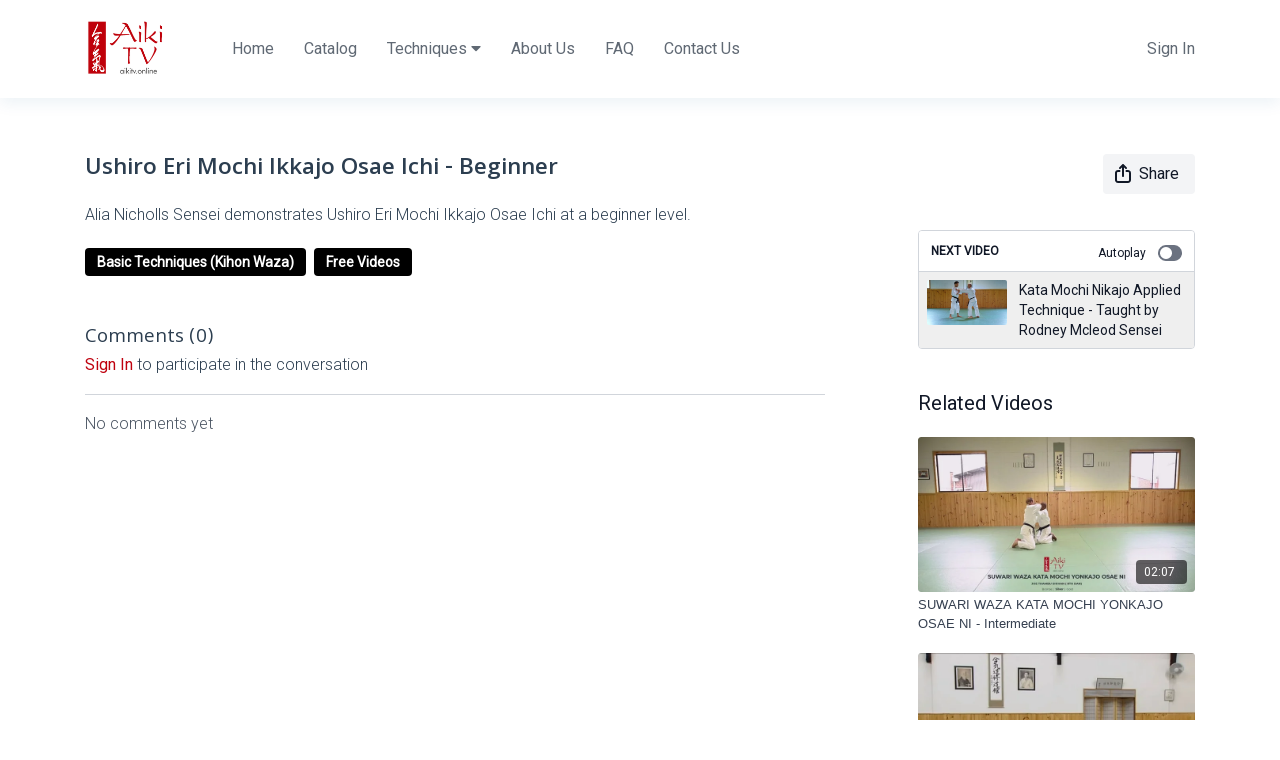

--- FILE ---
content_type: text/vnd.turbo-stream.html; charset=utf-8
request_url: https://aikitv.online/programs/ushiro-eri-mochi-ikkajo-osae-ichi-bronze-1-6efb73.turbo_stream?playlist_position=sidebar&preview=false
body_size: -15
content:
<!DOCTYPE html><html><head><meta name="csrf-param" content="authenticity_token" />
<meta name="csrf-token" content="lUPoE5yu2VxnOkhKnrG4x40zYdeuV_c6iZ9gK8erEOiRocts-uph0yOP_vjn15ZmRWu3BjqLTSJWMrgxpuZDWA" /></head><body><turbo-stream action="update" target="program_show"><template>
  <turbo-frame id="program_player">
      <turbo-frame id="program_content" src="/programs/ushiro-eri-mochi-ikkajo-osae-ichi-bronze-1-6efb73/program_content?playlist_position=sidebar&amp;preview=false">
</turbo-frame></turbo-frame></template></turbo-stream></body></html>

--- FILE ---
content_type: text/html; charset=utf-8
request_url: https://aikitv.online/contents/2584016/comments
body_size: -339
content:
<turbo-frame id="video_2584016_comments_section" target="_top">
  <turbo-frame data-controller="anchor" data-anchor="comments" id="video_2584016_comments">
    

    <p class="hidden only:!block pt-4 text-ds-muted">No comments yet</p>
</turbo-frame>
</turbo-frame>

--- FILE ---
content_type: text/html; charset=utf-8
request_url: https://aikitv.online/programs/ushiro-eri-mochi-ikkajo-osae-ichi-bronze-1-6efb73/related?vertical=true
body_size: 23419
content:
<turbo-frame id="program_related" target="_top">

    <div class=" " data-area="program-related-videos">
      <div class="cbt-related mt-8 lg:mt-0 pb-16">
        <div class="cbt-related-title text-xl font-medium">Related Videos</div>
          <div class="mt-5 flex lg:flex-col overflow-hidden overflow-x-clip lg:overflow-visible">
              <div data-area="related-video-item" class="pb-5 hidden lg:block">
                <swiper-slide
  data-card="video_1920023"
  data-custom="content-card"
  class="self-start hotwired"
    data-short-description="SUWARI WAZA KATA MOCHI YONKAJO OSAE NI - Intermediate"
>

  <a class="card-image-container" data-turbo="true" data-turbo-prefetch="false" data-turbo-action="advance" data-turbo-frame="_top" onclick="window.CatalogAnalytics(&#39;clickContentItem&#39;, &#39;video&#39;, &#39;1920023&#39;, &#39;Related Videos&#39;); window.CatalogAnalytics(&#39;clickRelatedVideo&#39;, &#39;1920023&#39;, &#39;1&#39;, &#39;program_page&#39;)" href="/programs/suwari-waza-kata-mochi-yonkajo-osae-ni-silver-5de6e1">
    <div class="image-container relative" data-test="catalog-card">
  <div class="relative image-content">
    <div aria-hidden="true" style="padding-bottom: 56%;"></div>
    <img loading="lazy" alt="SUWARI WAZA KATA MOCHI YONKAJO OSAE NI - Intermediate" decoding="async"
         src="https://alpha.uscreencdn.com/images/programs/1920023/horizontal/thumbnail.jpg?auto=webp&width=350"
         srcset="https://alpha.uscreencdn.com/images/programs/1920023/horizontal/thumbnail.jpg?auto=webp&width=350 350w,
            https://alpha.uscreencdn.com/images/programs/1920023/horizontal/thumbnail.jpg?auto=webp&width=700 2x,
            https://alpha.uscreencdn.com/images/programs/1920023/horizontal/thumbnail.jpg?auto=webp&width=1050 3x"
         class="card-image b-image absolute object-cover h-full top-0 left-0" style="opacity: 1;">
  </div>
    <div class="badge flex justify-center items-center text-white content-card-badge z-0">
      <span class="badge-item">02:07</span>
      <svg xmlns="http://www.w3.org/2000/svg" width="13" height="9" viewBox="0 0 13 9" fill="none" class="badge-item content-watched-icon" data-test="content-watched-icon">
  <path fill-rule="evenodd" clip-rule="evenodd" d="M4.99995 7.15142L12.0757 0.0756836L12.9242 0.924212L4.99995 8.84848L0.575684 4.42421L1.42421 3.57568L4.99995 7.15142Z" fill="currentColor"></path>
</svg>

    </div>

</div>
<div class="content-watched-overlay"></div>

</a>  <a class="card-title" data-turbo="true" data-turbo-prefetch="false" data-turbo-action="advance" data-turbo-frame="_top" title="SUWARI WAZA KATA MOCHI YONKAJO OSAE NI - Intermediate" aria-label="SUWARI WAZA KATA MOCHI YONKAJO OSAE NI - Intermediate" onclick="window.CatalogAnalytics(&#39;clickContentItem&#39;, &#39;video&#39;, &#39;1920023&#39;, &#39;Related Videos&#39;); window.CatalogAnalytics(&#39;clickRelatedVideo&#39;, &#39;1920023&#39;, &#39;1&#39;, &#39;program_page&#39;)" href="/programs/suwari-waza-kata-mochi-yonkajo-osae-ni-silver-5de6e1">
    <span class="line-clamp-2">
      SUWARI WAZA KATA MOCHI YONKAJO OSAE NI - Intermediate
    </span>
</a></swiper-slide>


              </div>
              <div data-area="related-video-item" class="pb-5 hidden lg:block">
                <swiper-slide
  data-card="video_477623"
  data-custom="content-card"
  class="self-start hotwired"
    data-short-description="This video demonstrates the basic techniques Shomen Uchi Yonkajo Osae Ichi and Shomen Uchi Yonkajo Osae Ni."
>

  <a class="card-image-container" data-turbo="true" data-turbo-prefetch="false" data-turbo-action="advance" data-turbo-frame="_top" onclick="window.CatalogAnalytics(&#39;clickContentItem&#39;, &#39;video&#39;, &#39;477623&#39;, &#39;Related Videos&#39;); window.CatalogAnalytics(&#39;clickRelatedVideo&#39;, &#39;477623&#39;, &#39;2&#39;, &#39;program_page&#39;)" href="/programs/foundations-yonkajomp4-ee148e">
    <div class="image-container relative" data-test="catalog-card">
  <div class="relative image-content">
    <div aria-hidden="true" style="padding-bottom: 56%;"></div>
    <img loading="lazy" alt="Foundations: Shomen Uchi Yonkajo Osae Ichi and Ni" decoding="async"
         src="https://alpha.uscreencdn.com/images/programs/477623/horizontal/thumbnail.jpg?auto=webp&width=350"
         srcset="https://alpha.uscreencdn.com/images/programs/477623/horizontal/thumbnail.jpg?auto=webp&width=350 350w,
            https://alpha.uscreencdn.com/images/programs/477623/horizontal/thumbnail.jpg?auto=webp&width=700 2x,
            https://alpha.uscreencdn.com/images/programs/477623/horizontal/thumbnail.jpg?auto=webp&width=1050 3x"
         class="card-image b-image absolute object-cover h-full top-0 left-0" style="opacity: 1;">
  </div>
    <div class="badge flex justify-center items-center text-white content-card-badge z-0">
      <span class="badge-item">04:50</span>
      <svg xmlns="http://www.w3.org/2000/svg" width="13" height="9" viewBox="0 0 13 9" fill="none" class="badge-item content-watched-icon" data-test="content-watched-icon">
  <path fill-rule="evenodd" clip-rule="evenodd" d="M4.99995 7.15142L12.0757 0.0756836L12.9242 0.924212L4.99995 8.84848L0.575684 4.42421L1.42421 3.57568L4.99995 7.15142Z" fill="currentColor"></path>
</svg>

    </div>

</div>
<div class="content-watched-overlay"></div>

</a>  <a class="card-title" data-turbo="true" data-turbo-prefetch="false" data-turbo-action="advance" data-turbo-frame="_top" title="Foundations: Shomen Uchi Yonkajo Osae Ichi and Ni" aria-label="Foundations: Shomen Uchi Yonkajo Osae Ichi and Ni" onclick="window.CatalogAnalytics(&#39;clickContentItem&#39;, &#39;video&#39;, &#39;477623&#39;, &#39;Related Videos&#39;); window.CatalogAnalytics(&#39;clickRelatedVideo&#39;, &#39;477623&#39;, &#39;2&#39;, &#39;program_page&#39;)" href="/programs/foundations-yonkajomp4-ee148e">
    <span class="line-clamp-2">
      Foundations: Shomen Uchi Yonkajo Osae Ichi and Ni
    </span>
</a></swiper-slide>


              </div>
              <div data-area="related-video-item" class="pb-5 hidden lg:block">
                <swiper-slide
  data-card="video_1181010"
  data-custom="content-card"
  class="self-start hotwired"
    data-short-description="Joe Thambu Shihan teaches Katate Mochi Sankajo Osae Ichi at an intermediate level."
>

  <a class="card-image-container" data-turbo="true" data-turbo-prefetch="false" data-turbo-action="advance" data-turbo-frame="_top" onclick="window.CatalogAnalytics(&#39;clickContentItem&#39;, &#39;video&#39;, &#39;1181010&#39;, &#39;Related Videos&#39;); window.CatalogAnalytics(&#39;clickRelatedVideo&#39;, &#39;1181010&#39;, &#39;3&#39;, &#39;program_page&#39;)" href="/programs/katate-mochi-sankajo-osae-ichi-silvermp4-bbaf3f">
    <div class="image-container relative" data-test="catalog-card">
  <div class="relative image-content">
    <div aria-hidden="true" style="padding-bottom: 56%;"></div>
    <img loading="lazy" alt="Katate Mochi Sankajo Osae Ichi - Intermediates" decoding="async"
         src="https://alpha.uscreencdn.com/images/programs/1181010/horizontal/Screen_Shot_2021-06-25_at_5.47.51_pm.1624607414.png?auto=webp&width=350"
         srcset="https://alpha.uscreencdn.com/images/programs/1181010/horizontal/Screen_Shot_2021-06-25_at_5.47.51_pm.1624607414.png?auto=webp&width=350 350w,
            https://alpha.uscreencdn.com/images/programs/1181010/horizontal/Screen_Shot_2021-06-25_at_5.47.51_pm.1624607414.png?auto=webp&width=700 2x,
            https://alpha.uscreencdn.com/images/programs/1181010/horizontal/Screen_Shot_2021-06-25_at_5.47.51_pm.1624607414.png?auto=webp&width=1050 3x"
         class="card-image b-image absolute object-cover h-full top-0 left-0" style="opacity: 1;">
  </div>
    <div class="badge flex justify-center items-center text-white content-card-badge z-0">
      <span class="badge-item">02:16</span>
      <svg xmlns="http://www.w3.org/2000/svg" width="13" height="9" viewBox="0 0 13 9" fill="none" class="badge-item content-watched-icon" data-test="content-watched-icon">
  <path fill-rule="evenodd" clip-rule="evenodd" d="M4.99995 7.15142L12.0757 0.0756836L12.9242 0.924212L4.99995 8.84848L0.575684 4.42421L1.42421 3.57568L4.99995 7.15142Z" fill="currentColor"></path>
</svg>

    </div>

</div>
<div class="content-watched-overlay"></div>

</a>  <a class="card-title" data-turbo="true" data-turbo-prefetch="false" data-turbo-action="advance" data-turbo-frame="_top" title="Katate Mochi Sankajo Osae Ichi - Intermediates" aria-label="Katate Mochi Sankajo Osae Ichi - Intermediates" onclick="window.CatalogAnalytics(&#39;clickContentItem&#39;, &#39;video&#39;, &#39;1181010&#39;, &#39;Related Videos&#39;); window.CatalogAnalytics(&#39;clickRelatedVideo&#39;, &#39;1181010&#39;, &#39;3&#39;, &#39;program_page&#39;)" href="/programs/katate-mochi-sankajo-osae-ichi-silvermp4-bbaf3f">
    <span class="line-clamp-2">
      Katate Mochi Sankajo Osae Ichi - Intermediates
    </span>
</a></swiper-slide>


              </div>
              <div data-area="related-video-item" class="pb-5 hidden lg:block">
                <swiper-slide
  data-card="video_3266049"
  data-custom="content-card"
  class="self-start hotwired"
    data-short-description="What&#39;s new on Aikitv.Online this week 5th of Oct 2024"
>

  <a class="card-image-container" data-turbo="true" data-turbo-prefetch="false" data-turbo-action="advance" data-turbo-frame="_top" onclick="window.CatalogAnalytics(&#39;clickContentItem&#39;, &#39;video&#39;, &#39;3266049&#39;, &#39;Related Videos&#39;); window.CatalogAnalytics(&#39;clickRelatedVideo&#39;, &#39;3266049&#39;, &#39;4&#39;, &#39;program_page&#39;)" href="/programs/whats-new-on-aikitvonline-this-week-5th-of-oct-2024">
    <div class="image-container relative" data-test="catalog-card">
  <div class="relative image-content">
    <div aria-hidden="true" style="padding-bottom: 56%;"></div>
    <img loading="lazy" alt="What&#39;s new on Aikitv.Online this week 5th of Oct 2024" decoding="async"
         src="https://alpha.uscreencdn.com/images/programs/3266049/horizontal/c27225fb-b370-4109-a61c-f5cc972a0d7c.png?auto=webp&width=350"
         srcset="https://alpha.uscreencdn.com/images/programs/3266049/horizontal/c27225fb-b370-4109-a61c-f5cc972a0d7c.png?auto=webp&width=350 350w,
            https://alpha.uscreencdn.com/images/programs/3266049/horizontal/c27225fb-b370-4109-a61c-f5cc972a0d7c.png?auto=webp&width=700 2x,
            https://alpha.uscreencdn.com/images/programs/3266049/horizontal/c27225fb-b370-4109-a61c-f5cc972a0d7c.png?auto=webp&width=1050 3x"
         class="card-image b-image absolute object-cover h-full top-0 left-0" style="opacity: 1;">
  </div>
    <div class="badge flex justify-center items-center text-white content-card-badge z-0">
      <span class="badge-item">00:26</span>
      <svg xmlns="http://www.w3.org/2000/svg" width="13" height="9" viewBox="0 0 13 9" fill="none" class="badge-item content-watched-icon" data-test="content-watched-icon">
  <path fill-rule="evenodd" clip-rule="evenodd" d="M4.99995 7.15142L12.0757 0.0756836L12.9242 0.924212L4.99995 8.84848L0.575684 4.42421L1.42421 3.57568L4.99995 7.15142Z" fill="currentColor"></path>
</svg>

    </div>

</div>
<div class="content-watched-overlay"></div>

</a>  <a class="card-title" data-turbo="true" data-turbo-prefetch="false" data-turbo-action="advance" data-turbo-frame="_top" title="What&#39;s new on Aikitv.Online this week 5th of Oct 2024" aria-label="What&#39;s new on Aikitv.Online this week 5th of Oct 2024" onclick="window.CatalogAnalytics(&#39;clickContentItem&#39;, &#39;video&#39;, &#39;3266049&#39;, &#39;Related Videos&#39;); window.CatalogAnalytics(&#39;clickRelatedVideo&#39;, &#39;3266049&#39;, &#39;4&#39;, &#39;program_page&#39;)" href="/programs/whats-new-on-aikitvonline-this-week-5th-of-oct-2024">
    <span class="line-clamp-2">
      What&#39;s new on Aikitv.Online this week 5th of Oct 2024
    </span>
</a></swiper-slide>


              </div>
          </div>
            <ds-swiper
              class="lg:hidden"
              options="{&quot;spaceBetween&quot;:8,&quot;breakpoints&quot;:{&quot;300&quot;:{&quot;slidesPerView&quot;:1.3},&quot;550&quot;:{&quot;slidesPerView&quot;:2.3}}}">
                <swiper-slide data-area="related-video-item" class="self-start">
                  <swiper-slide
  data-card="video_1920023"
  data-custom="content-card"
  class="self-start hotwired"
    data-short-description="SUWARI WAZA KATA MOCHI YONKAJO OSAE NI - Intermediate"
>

  <a class="card-image-container" data-turbo="true" data-turbo-prefetch="false" data-turbo-action="advance" data-turbo-frame="_top" onclick="window.CatalogAnalytics(&#39;clickContentItem&#39;, &#39;video&#39;, &#39;1920023&#39;, &#39;Related Videos&#39;); window.CatalogAnalytics(&#39;clickRelatedVideo&#39;, &#39;1920023&#39;, &#39;1&#39;, &#39;program_page&#39;)" href="/programs/suwari-waza-kata-mochi-yonkajo-osae-ni-silver-5de6e1">
    <div class="image-container relative" data-test="catalog-card">
  <div class="relative image-content">
    <div aria-hidden="true" style="padding-bottom: 56%;"></div>
    <img loading="lazy" alt="SUWARI WAZA KATA MOCHI YONKAJO OSAE NI - Intermediate" decoding="async"
         src="https://alpha.uscreencdn.com/images/programs/1920023/horizontal/thumbnail.jpg?auto=webp&width=350"
         srcset="https://alpha.uscreencdn.com/images/programs/1920023/horizontal/thumbnail.jpg?auto=webp&width=350 350w,
            https://alpha.uscreencdn.com/images/programs/1920023/horizontal/thumbnail.jpg?auto=webp&width=700 2x,
            https://alpha.uscreencdn.com/images/programs/1920023/horizontal/thumbnail.jpg?auto=webp&width=1050 3x"
         class="card-image b-image absolute object-cover h-full top-0 left-0" style="opacity: 1;">
  </div>
    <div class="badge flex justify-center items-center text-white content-card-badge z-0">
      <span class="badge-item">02:07</span>
      <svg xmlns="http://www.w3.org/2000/svg" width="13" height="9" viewBox="0 0 13 9" fill="none" class="badge-item content-watched-icon" data-test="content-watched-icon">
  <path fill-rule="evenodd" clip-rule="evenodd" d="M4.99995 7.15142L12.0757 0.0756836L12.9242 0.924212L4.99995 8.84848L0.575684 4.42421L1.42421 3.57568L4.99995 7.15142Z" fill="currentColor"></path>
</svg>

    </div>

</div>
<div class="content-watched-overlay"></div>

</a>  <a class="card-title" data-turbo="true" data-turbo-prefetch="false" data-turbo-action="advance" data-turbo-frame="_top" title="SUWARI WAZA KATA MOCHI YONKAJO OSAE NI - Intermediate" aria-label="SUWARI WAZA KATA MOCHI YONKAJO OSAE NI - Intermediate" onclick="window.CatalogAnalytics(&#39;clickContentItem&#39;, &#39;video&#39;, &#39;1920023&#39;, &#39;Related Videos&#39;); window.CatalogAnalytics(&#39;clickRelatedVideo&#39;, &#39;1920023&#39;, &#39;1&#39;, &#39;program_page&#39;)" href="/programs/suwari-waza-kata-mochi-yonkajo-osae-ni-silver-5de6e1">
    <span class="line-clamp-2">
      SUWARI WAZA KATA MOCHI YONKAJO OSAE NI - Intermediate
    </span>
</a></swiper-slide>


                </swiper-slide>
                <swiper-slide data-area="related-video-item" class="self-start">
                  <swiper-slide
  data-card="video_477623"
  data-custom="content-card"
  class="self-start hotwired"
    data-short-description="This video demonstrates the basic techniques Shomen Uchi Yonkajo Osae Ichi and Shomen Uchi Yonkajo Osae Ni."
>

  <a class="card-image-container" data-turbo="true" data-turbo-prefetch="false" data-turbo-action="advance" data-turbo-frame="_top" onclick="window.CatalogAnalytics(&#39;clickContentItem&#39;, &#39;video&#39;, &#39;477623&#39;, &#39;Related Videos&#39;); window.CatalogAnalytics(&#39;clickRelatedVideo&#39;, &#39;477623&#39;, &#39;2&#39;, &#39;program_page&#39;)" href="/programs/foundations-yonkajomp4-ee148e">
    <div class="image-container relative" data-test="catalog-card">
  <div class="relative image-content">
    <div aria-hidden="true" style="padding-bottom: 56%;"></div>
    <img loading="lazy" alt="Foundations: Shomen Uchi Yonkajo Osae Ichi and Ni" decoding="async"
         src="https://alpha.uscreencdn.com/images/programs/477623/horizontal/thumbnail.jpg?auto=webp&width=350"
         srcset="https://alpha.uscreencdn.com/images/programs/477623/horizontal/thumbnail.jpg?auto=webp&width=350 350w,
            https://alpha.uscreencdn.com/images/programs/477623/horizontal/thumbnail.jpg?auto=webp&width=700 2x,
            https://alpha.uscreencdn.com/images/programs/477623/horizontal/thumbnail.jpg?auto=webp&width=1050 3x"
         class="card-image b-image absolute object-cover h-full top-0 left-0" style="opacity: 1;">
  </div>
    <div class="badge flex justify-center items-center text-white content-card-badge z-0">
      <span class="badge-item">04:50</span>
      <svg xmlns="http://www.w3.org/2000/svg" width="13" height="9" viewBox="0 0 13 9" fill="none" class="badge-item content-watched-icon" data-test="content-watched-icon">
  <path fill-rule="evenodd" clip-rule="evenodd" d="M4.99995 7.15142L12.0757 0.0756836L12.9242 0.924212L4.99995 8.84848L0.575684 4.42421L1.42421 3.57568L4.99995 7.15142Z" fill="currentColor"></path>
</svg>

    </div>

</div>
<div class="content-watched-overlay"></div>

</a>  <a class="card-title" data-turbo="true" data-turbo-prefetch="false" data-turbo-action="advance" data-turbo-frame="_top" title="Foundations: Shomen Uchi Yonkajo Osae Ichi and Ni" aria-label="Foundations: Shomen Uchi Yonkajo Osae Ichi and Ni" onclick="window.CatalogAnalytics(&#39;clickContentItem&#39;, &#39;video&#39;, &#39;477623&#39;, &#39;Related Videos&#39;); window.CatalogAnalytics(&#39;clickRelatedVideo&#39;, &#39;477623&#39;, &#39;2&#39;, &#39;program_page&#39;)" href="/programs/foundations-yonkajomp4-ee148e">
    <span class="line-clamp-2">
      Foundations: Shomen Uchi Yonkajo Osae Ichi and Ni
    </span>
</a></swiper-slide>


                </swiper-slide>
                <swiper-slide data-area="related-video-item" class="self-start">
                  <swiper-slide
  data-card="video_1181010"
  data-custom="content-card"
  class="self-start hotwired"
    data-short-description="Joe Thambu Shihan teaches Katate Mochi Sankajo Osae Ichi at an intermediate level."
>

  <a class="card-image-container" data-turbo="true" data-turbo-prefetch="false" data-turbo-action="advance" data-turbo-frame="_top" onclick="window.CatalogAnalytics(&#39;clickContentItem&#39;, &#39;video&#39;, &#39;1181010&#39;, &#39;Related Videos&#39;); window.CatalogAnalytics(&#39;clickRelatedVideo&#39;, &#39;1181010&#39;, &#39;3&#39;, &#39;program_page&#39;)" href="/programs/katate-mochi-sankajo-osae-ichi-silvermp4-bbaf3f">
    <div class="image-container relative" data-test="catalog-card">
  <div class="relative image-content">
    <div aria-hidden="true" style="padding-bottom: 56%;"></div>
    <img loading="lazy" alt="Katate Mochi Sankajo Osae Ichi - Intermediates" decoding="async"
         src="https://alpha.uscreencdn.com/images/programs/1181010/horizontal/Screen_Shot_2021-06-25_at_5.47.51_pm.1624607414.png?auto=webp&width=350"
         srcset="https://alpha.uscreencdn.com/images/programs/1181010/horizontal/Screen_Shot_2021-06-25_at_5.47.51_pm.1624607414.png?auto=webp&width=350 350w,
            https://alpha.uscreencdn.com/images/programs/1181010/horizontal/Screen_Shot_2021-06-25_at_5.47.51_pm.1624607414.png?auto=webp&width=700 2x,
            https://alpha.uscreencdn.com/images/programs/1181010/horizontal/Screen_Shot_2021-06-25_at_5.47.51_pm.1624607414.png?auto=webp&width=1050 3x"
         class="card-image b-image absolute object-cover h-full top-0 left-0" style="opacity: 1;">
  </div>
    <div class="badge flex justify-center items-center text-white content-card-badge z-0">
      <span class="badge-item">02:16</span>
      <svg xmlns="http://www.w3.org/2000/svg" width="13" height="9" viewBox="0 0 13 9" fill="none" class="badge-item content-watched-icon" data-test="content-watched-icon">
  <path fill-rule="evenodd" clip-rule="evenodd" d="M4.99995 7.15142L12.0757 0.0756836L12.9242 0.924212L4.99995 8.84848L0.575684 4.42421L1.42421 3.57568L4.99995 7.15142Z" fill="currentColor"></path>
</svg>

    </div>

</div>
<div class="content-watched-overlay"></div>

</a>  <a class="card-title" data-turbo="true" data-turbo-prefetch="false" data-turbo-action="advance" data-turbo-frame="_top" title="Katate Mochi Sankajo Osae Ichi - Intermediates" aria-label="Katate Mochi Sankajo Osae Ichi - Intermediates" onclick="window.CatalogAnalytics(&#39;clickContentItem&#39;, &#39;video&#39;, &#39;1181010&#39;, &#39;Related Videos&#39;); window.CatalogAnalytics(&#39;clickRelatedVideo&#39;, &#39;1181010&#39;, &#39;3&#39;, &#39;program_page&#39;)" href="/programs/katate-mochi-sankajo-osae-ichi-silvermp4-bbaf3f">
    <span class="line-clamp-2">
      Katate Mochi Sankajo Osae Ichi - Intermediates
    </span>
</a></swiper-slide>


                </swiper-slide>
                <swiper-slide data-area="related-video-item" class="self-start">
                  <swiper-slide
  data-card="video_3266049"
  data-custom="content-card"
  class="self-start hotwired"
    data-short-description="What&#39;s new on Aikitv.Online this week 5th of Oct 2024"
>

  <a class="card-image-container" data-turbo="true" data-turbo-prefetch="false" data-turbo-action="advance" data-turbo-frame="_top" onclick="window.CatalogAnalytics(&#39;clickContentItem&#39;, &#39;video&#39;, &#39;3266049&#39;, &#39;Related Videos&#39;); window.CatalogAnalytics(&#39;clickRelatedVideo&#39;, &#39;3266049&#39;, &#39;4&#39;, &#39;program_page&#39;)" href="/programs/whats-new-on-aikitvonline-this-week-5th-of-oct-2024">
    <div class="image-container relative" data-test="catalog-card">
  <div class="relative image-content">
    <div aria-hidden="true" style="padding-bottom: 56%;"></div>
    <img loading="lazy" alt="What&#39;s new on Aikitv.Online this week 5th of Oct 2024" decoding="async"
         src="https://alpha.uscreencdn.com/images/programs/3266049/horizontal/c27225fb-b370-4109-a61c-f5cc972a0d7c.png?auto=webp&width=350"
         srcset="https://alpha.uscreencdn.com/images/programs/3266049/horizontal/c27225fb-b370-4109-a61c-f5cc972a0d7c.png?auto=webp&width=350 350w,
            https://alpha.uscreencdn.com/images/programs/3266049/horizontal/c27225fb-b370-4109-a61c-f5cc972a0d7c.png?auto=webp&width=700 2x,
            https://alpha.uscreencdn.com/images/programs/3266049/horizontal/c27225fb-b370-4109-a61c-f5cc972a0d7c.png?auto=webp&width=1050 3x"
         class="card-image b-image absolute object-cover h-full top-0 left-0" style="opacity: 1;">
  </div>
    <div class="badge flex justify-center items-center text-white content-card-badge z-0">
      <span class="badge-item">00:26</span>
      <svg xmlns="http://www.w3.org/2000/svg" width="13" height="9" viewBox="0 0 13 9" fill="none" class="badge-item content-watched-icon" data-test="content-watched-icon">
  <path fill-rule="evenodd" clip-rule="evenodd" d="M4.99995 7.15142L12.0757 0.0756836L12.9242 0.924212L4.99995 8.84848L0.575684 4.42421L1.42421 3.57568L4.99995 7.15142Z" fill="currentColor"></path>
</svg>

    </div>

</div>
<div class="content-watched-overlay"></div>

</a>  <a class="card-title" data-turbo="true" data-turbo-prefetch="false" data-turbo-action="advance" data-turbo-frame="_top" title="What&#39;s new on Aikitv.Online this week 5th of Oct 2024" aria-label="What&#39;s new on Aikitv.Online this week 5th of Oct 2024" onclick="window.CatalogAnalytics(&#39;clickContentItem&#39;, &#39;video&#39;, &#39;3266049&#39;, &#39;Related Videos&#39;); window.CatalogAnalytics(&#39;clickRelatedVideo&#39;, &#39;3266049&#39;, &#39;4&#39;, &#39;program_page&#39;)" href="/programs/whats-new-on-aikitvonline-this-week-5th-of-oct-2024">
    <span class="line-clamp-2">
      What&#39;s new on Aikitv.Online this week 5th of Oct 2024
    </span>
</a></swiper-slide>


                </swiper-slide>
            </ds-swiper>
        </div>
      </div>
    </div>
</turbo-frame>

--- FILE ---
content_type: text/html; charset=utf-8
request_url: https://aikitv.online/programs/ushiro-eri-mochi-ikkajo-osae-ichi-bronze-1-6efb73/resources
body_size: -547
content:
<turbo-frame id="program_resources"></turbo-frame>

--- FILE ---
content_type: text/plain
request_url: https://www.google-analytics.com/j/collect?v=1&_v=j102&a=2082321349&t=pageview&_s=1&dl=https%3A%2F%2Faikitv.online%2Fprograms%2Fushiro-eri-mochi-ikkajo-osae-ichi-bronze-1-6efb73&ul=en-us%40posix&dt=Ushiro%20Eri%20Mochi%20Ikkajo%20Osae%20Ichi%20-%20Beginner%20%7C%20AikiTV&sr=1280x720&vp=1280x720&_u=IEBAAEABAAAAACAAI~&jid=269577872&gjid=1847493635&cid=818407552.1769221038&tid=UA-168379001-1&_gid=774973288.1769221038&_r=1&_slc=1&z=146561973
body_size: -450
content:
2,cG-KVMKJ11VPE